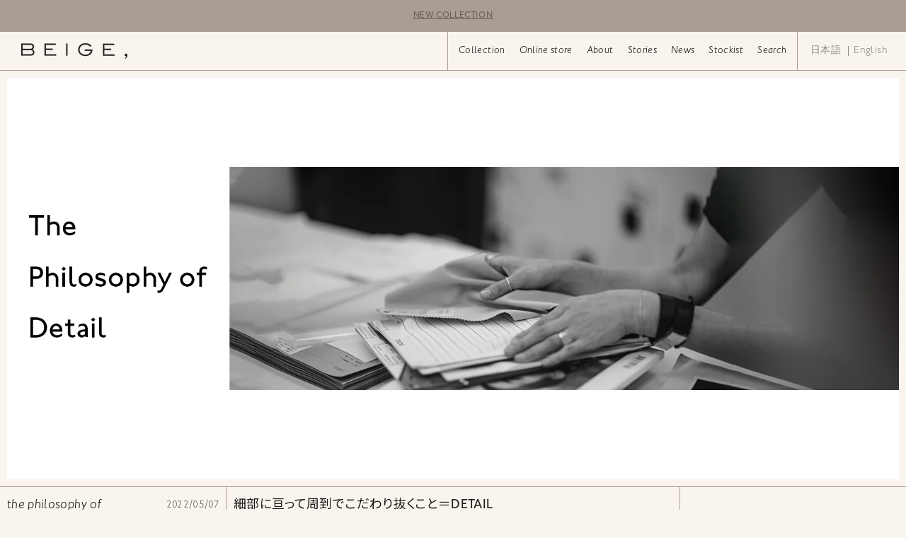

--- FILE ---
content_type: text/css
request_url: https://www.beige-comma.com/cdn/shop/t/3/assets/theme_cstm.scss.css?v=73607735864045789621729238922
body_size: 9193
content:
/** Shopify CDN: Minification failed

Line 2201:35 The "-" operator only works if there is whitespace on both sides

**/
@charset "UTF-8";
#stockist #areanav a:after, #Search .Grid--xl:after {
  content: '';
  display: block;
  width: 100%;
  height: 100%; }

.Header__Wrapper nav, .Header__Wrapper nav ul, #iconset, #drawerBtn, .currency_lang,
.ly-custom-0, .ly-custom-0 ul, .ly-custom-0 ul li, .SidebarMenu__CurrencySelector, #footer #newsletter_btn, #collection.shop .row_pagenate .col_pagenate, #modalSlider, #slider_img .swiper-slide, #slider_img .info, #slider_img .info .num, #slider_thumb .swiper-container, #slider_thumb .swiper-wrapper, .Product__SlideshowNavScroller, #shopify-section-cart-template form, #shopify-section-cart-template .cart_items .cart_item, #shopify-section-cart-template .cart_items .QuantitySelector, #shopify-section-cart-template .totalblock .totalprice, #Search .Grid--xl, .Pagination {
  display: -webkit-flex;
  display: flex;
  -webkit-justify-content: space-between;
  justify-content: space-between;
  -webkit-flex-wrap: wrap;
  flex-wrap: wrap;
  -webkit-align-items: center;
  align-items: center; }

.Header__Wrapper nav, .Header__Wrapper nav ul, #drawerBtn, .ly-custom-0 ul li, .SidebarMenu__CurrencySelector, .Pagination {
  -webkit-justify-content: center;
  justify-content: center; }

#slider_thumb .swiper-wrapper, .Product__SlideshowNavScroller, #stockist #stockist_list {
  -webkit-justify-content: flex-start;
  justify-content: flex-start; }

#collection.shop .row_pagenate .col_pagenate {
  -webkit-justify-content: flex-end;
  justify-content: flex-end; }

.Product__SlideshowNavScroller, #shopify-section-cart-template form, #shopify-section-cart-template .cart_items .cart_item {
  -webkit-align-items: flex-start;
  align-items: flex-start; }

html, body, div, span, object, iframe, h1, h2, h3, h4, h5, h6, p, blockquote, pre, abbr, address, cite, code, del, dfn, em, img, ins, kbd, q, samp, small, strong, sub, sup, var, b, i, dl, dt, dd, ol, ul, li, fieldset, form, label, legend, table, caption, tbody, tfoot, thead, tr, th, td, article, aside, canvas, details, figcaption, figure, footer, header, hgroup, menu, nav, section, summary, time, mark, audio, video {
  margin: 0;
  padding: 0;
  border: 0;
  outline: 0;
  font-size: 100%;
  vertical-align: baseline;
  background: transparent; }

body {
  line-height: 1; }

article, aside, details, figcaption, figure, footer, header, hgroup, menu, nav, section {
  display: block; }

nav ul {
  list-style: none; }

blockquote, q {
  quotes: none; }

blockquote:before, blockquote:after, q:before, q:after {
  content: none; }

a {
  margin: 0;
  padding: 0;
  font-size: 100%;
  vertical-align: baseline;
  background: transparent;
  text-decoration: none; }

mark {
  background-color: #ff9;
  color: #000;
  font-style: italic;
  font-weight: bold; }

del {
  text-decoration: line-through; }

abbr[title], dfn[title] {
  border-bottom: 1px dotted;
  cursor: help; }

table {
  border-collapse: collapse;
  border-spacing: 0; }

hr {
  display: block;
  height: 1px;
  border: 0;
  border-top: 1px solid #ccc;
  margin: 1em 0;
  padding: 0; }

input, select {
  vertical-align: middle; }

li {
  list-style: none; }

* {
  -webkit-box-sizing: border-box;
  -moz-box-sizing: border-box;
  -o-box-sizing: border-box;
  -ms-box-sizing: border-box;
  box-sizing: border-box; }

html {
  margin: 0;
  padding: 0;
  font-size: 62.5%; }

body {
  margin: 0;
  padding: 0;
  width: 100%;
  height: 100%;
  font-family: 'JohnstonITCStd', 'Noto Sans JP', sans-serif;
  font-size: 1.4rem;
  font-weight: 300;
  letter-spacing: 0.025em;
  line-height: 1.8;
  color: #68605b;
  z-index: 1;
  -webkit-text-size-adjust: none;
  -webkit-font-smoothing: antialiased;
  -moz-osx-font-smoothing: auto;
  -moz-osx-font-smoothing: grayscale;
  font-feature-settings: "palt";
  background: #f9f4ed; }

@media screen and (max-width: 640px) {
  body {
    font-size: 1.4rem; }

  .u-h2, .Rte h2,
  .u-h3 {
    font-size: 1.5rem; } }
a {
  display: block;
  color: #68605b;
  text-decoration: none;
  transition: 0.2s; }

.txt a,
p a {
  display: inline-block;
  text-decoration: underline; }

#wrapper img {
  width: 100%;
  height: auto;
  display: block;
  vertical-align: text-bottom; }

::selection {
  background: #cfc6be;
  color: #000; }

::-moz-selection {
  background: #cfc6be;
  color: #000; }

form ::selection {
  background: #cfc6be;
  color: #000; }

form ::-moz-selection {
  background: #cfc6be;
  color: #000; }

.Form__Input,
.Form__Textarea,
input,
input:focus,
textarea,
select {
  width: 100%;
  padding: 10px;
  font-size: inherit;
  font-size: 1.4rem;
  font-weight: 300;
  line-height: 1.6;
  -webkit-appearance: none;
  border: 1px #aa9d93 solid;
  border-radius: 0;
  color: #1d1d1b; }

:placeholder-shown {
  font-family: 'JohnstonITCStd', 'Noto Sans JP', sans-serif;
  font-size: 1.4rem;
  font-weight: 300; }

::-webkit-input-placeholder {
  font-family: 'JohnstonITCStd', 'Noto Sans JP', sans-serif;
  font-size: 1.4rem;
  font-weight: 300; }

:-moz-placeholder {
  font-family: 'JohnstonITCStd', 'Noto Sans JP', sans-serif;
  font-size: 1.4rem;
  font-weight: 300; }

::-moz-placeholder {
  font-family: 'JohnstonITCStd', 'Noto Sans JP', sans-serif;
  font-size: 1.4rem;
  font-weight: 300; }

:-ms-input-placeholder {
  font-family: 'JohnstonITCStd', 'Noto Sans JP', sans-serif;
  font-size: 1.4rem;
  font-weight: 300; }

::-ms-input-placeholder {
  font-family: 'JohnstonITCStd', 'Noto Sans JP', sans-serif;
  font-size: 1.4rem;
  font-weight: 300; }

/*---Flex box */
.flex {
  display: -webkit-flex;
  display: flex;
  -webkit-justify-content: space-between;
  justify-content: space-between;
  -webkit-flex-wrap: wrap;
  flex-wrap: wrap;
  -webkit-align-items: center;
  align-items: center; }

.flex_center {
  -webkit-justify-content: center;
  justify-content: center; }

.flex_left {
  -webkit-justify-content: flex-start;
  justify-content: flex-start; }

.flex_right {
  -webkit-justify-content: flex-end;
  justify-content: flex-end; }

.flex_top {
  -webkit-align-items: flex-start;
  align-items: flex-start; }

.flex_bottom {
  -webkit-align-items: flex-end;
  align-items: flex-end; }

.flex_stretch {
  -webkit-align-items: stretch;
  align-items: stretch; }

.flexself_center {
  -webkit-align-self: center;
  align-self: center; }

.flexself_left {
  -webkit-align-self: flex-start;
  align-self: flex-start; }

.flexself_right {
  -webkit-align-self: flex-end;
  align-self: flex-end; }

.bg_cover {
  width: 100%;
  height: 100%;
  background-position: top center;
  background-repeat: no-repeat;
  background-size: cover; }

.fix_img {
  width: 100%;
  position: relative;
  background-attachment: fixed; }

/*---Animation */
.anime .obj {
  transition: 0.6s;
  transition-delay: 0.3s;
  opacity: 0;
  transform: translate(0, 30px); }

.anime.active .obj {
  opacity: 1;
  transform: translate(0, 0); }

.elm {
  transition: 0.6s;
  transition-delay: 0.3s;
  opacity: 0;
  transform: translate(0, 30px); }

.elm.active {
  opacity: 1;
  transform: translate(0, 0); }

.pc {
  display: inline-block; }

.sp {
  display: none; }

/* ===== Link Line ===== */
.Link_line {
  position: relative;
  display: inline-block;
  -webkit-transition: 0.3s;
  -ms-transition: 0.3s;
  -moz-transition: 0.3s;
  transition: 0.3s;
  cursor: pointer; }

.Link_line:before {
  content: "";
  display: block;
  width: 0%;
  height: 1px;
  position: absolute;
  right: 0%;
  left: auto;
  top: 100%;
  background: #aa9d93;
  z-index: -1;
  transition: 0.3s; }

.Link_line.active:before,
.Link_line:hover:before {
  left: 0%;
  right: auto;
  width: 100%;
  transition: width 0.3s; }

/* --- swiper --- */
.swiper-wrapper {
  transition-timing-function: cubic-bezier(0.19, 1, 0.22, 1) !important; }

.swiper-container {
  height: 100%; }

.swiper-slide {
  width: 100%;
  height: 100%;
  padding: 10px;
  background: #f9f4ed; }

.swiper-container-horizontal > .swiper-pagination-bullets,
.swiper-pagination-custom, .swiper-pagination-fraction {
  bottom: 10px;
  left: 0;
  width: 100%; }

.swiper-container-horizontal > .swiper-pagination-bullets .swiper-pagination-bullet {
  margin: 0 8px; }

.swiper-pagination-bullet {
  width: 6px;
  height: 6px;
  display: inline-block;
  border-radius: 100%;
  background: #fff;
  opacity: .5; }

.swiper-pagination-bullet-active {
  opacity: 1;
  background: #fff; }

.swiper-slide .slideimg {
  display: -webkit-flex;
  display: flex;
  -webkit-justify-content: space-between;
  justify-content: space-between;
  -webkit-align-items: stretch;
  align-items: stretch;
  -webkit-flex-wrap: wrap;
  flex-wrap: wrap;
  width: 100%;
  height: 100%; }

.swiper-slide a.slideimg {
  transition: 0.2s; }

.swiper-slide a.slideimg:hover {
  opacity: 0.6; }

.swiper-slide .slideimg .img_a,
.swiper-slide .slideimg .img_b {
  width: 50%;
  height: 100%;
  background-repeat: no-repeat;
  background-size: cover;
  background-position: center; }

.swiper-slide .slidetxt {
  display: none; }

.current_info {
  display: -webkit-flex;
  display: flex;
  -webkit-justify-content: space-between;
  justify-content: space-between;
  -webkit-flex-wrap: wrap;
  flex-wrap: wrap;
  -webkit-align-items: stretch;
  align-items: stretch;
  width: 100%;
  font-family: 'JohnstonITCStd';
  font-weight: 300;
  font-style: italic;
  font-size: 18px;
  line-height: 1;
  color: #1c1a19;
  border-top: 1px #aa9d93 solid;
  z-index: 99; }
  .current_info p {
    width: 25%;
    padding: 10px; }
  .current_info p.current_prev,
  .current_info p.current_next {
    color: #aa9d93;
    cursor: pointer; }
  .current_info p.current_prev:before,
  .current_info p.current_next:after {
    content: '';
    display: inline-block;
    width: 30px;
    height: 8px;
    margin-right: 5px;
    background-repeat: no-repeat;
    background-size: contain;
    background-position: center;
    background-image: url(//www.beige-comma.com/cdn/shop/t/3/assets/arrow.png?v=124153603342132679561641862219);
    transition: 0.2s; }
  .current_info p.current_next:after {
    margin: 0;
    margin-left: 5px;
    transform: rotate(180deg); }
  .current_info p.current_next {
    text-align: right; }
  .current_info p.current_prev:hover:before {
    transform: translate(-10px, 0); }
  .current_info p.current_next:hover:after {
    transform: translate(10px, 0) rotate(180deg); }

#topkv {
  height: calc(100vh - var(--header-height));
  margin: 0;
  padding: 0;
  transition: 0.3s; }

#slider {
  width: 100%;
  height: 100%;
  height: calc(100% - 40px);
  z-index: 0;
  will-change: transform;
  transition: 0.6s; }

@media screen and (max-width: 1007px) {
  .current_info {
    font-size: 14px; }
    .current_info p.current_count {
      width: 70px; }
    .current_info p.current_name {
      width: calc(100% - 160px); }
    .current_info p.current_prev,
    .current_info p.current_next {
      width: auto; }
      .current_info p.current_prev span,
      .current_info p.current_next span {
        display: none; }
    .current_info p.current_prev:before,
    .current_info p.current_next:after {
      width: 20px;
      height: 8px; } }
@media screen and (max-width: 640px) {
  #topkv {
    height: calc(60vh - var(--header-height)); } }
/*Checkboxes styles*/
.Form--spacingTight .Form__Item.checkbox {
  margin-bottom: 50px; }

input[type="checkbox"] {
  display: none; }

input[type="checkbox"] + label {
  display: block;
  position: relative;
  padding-left: 35px;
  margin-bottom: 20px;
  color: #000;
  cursor: pointer;
  -webkit-user-select: none;
  -moz-user-select: none;
  -ms-user-select: none; }

input[type="checkbox"] + label:last-child {
  margin-bottom: 0; }

input[type="checkbox"] + label:before {
  content: '';
  display: block;
  width: 20px;
  height: 20px;
  border: 1px solid #000;
  position: absolute;
  left: 0;
  top: 0;
  opacity: .6;
  -webkit-transition: all .12s, border-color .08s;
  transition: all .12s, border-color .08s; }

input[type="checkbox"]:checked + label:before {
  width: 10px;
  top: -5px;
  left: 5px;
  border-radius: 0;
  opacity: 1;
  border-top-color: transparent;
  border-left-color: transparent;
  -webkit-transform: rotate(45deg);
  transform: rotate(45deg); }

/* ===== Header ===== */
body.template-index.scrl_top.navopen .shopify-section--header {
  position: absolute; }

body.scrl_down #section-header {
  transform: translate3d(0, -101%, 0); }

body.navopen.scrl_down #section-header,
body.scrl_top #section-header {
  transform: translate3d(0, 0, 0); }

#section-header {
  transition: 0.3s; }

.searchInline {
  display: inline-block;
  cursor: pointer; }
  .searchInline .Search__Form .Icon--search-desktop {
    width: 18px;
    height: 18px; }
  .searchInline .Search__InputIconWrapper {
    top: 1px;
    margin-right: 0;
    color: #000; }
  .searchInline .Search__Input {
    font-size: 12px;
    border-bottom: 1px #000 solid; }
  .searchInline .Search__Input,
  .searchInline .Search__Close {
    opacity: 0;
    visibility: hidden;
    width: 0; }

.searchInline.active .Search__Input,
.searchInline.active .Search__Close {
  opacity: 1;
  visibility: visible;
  width: auto; }
.searchInline.active .Search__Input {
  margin-left: 10px; }

.Header__Wrapper {
  padding-right: 20px;
  font-family: 'JohnstonITCStd', sans-serif;
  font-style: italic;
  font-weight: 300;
  font-size: 1.4rem;
  line-height: 1;
  border-bottom: 1px #aa9d93 solid; }
  .Header__Wrapper a {
    line-height: 1;
    color: #1c1a19; }
  .Header__Wrapper .main_nav {
    border-left: 1px #aa9d93 solid; }
  .Header__Wrapper nav {
    height: 100%;
    padding: 0 5px; }
    .Header__Wrapper nav ul {
      height: 100%; }
    .Header__Wrapper nav li {
      margin: 0;
      padding: 20px 10px; }
    .Header__Wrapper nav .ly li {
      height: 100%;
      padding: 0; }
  .Header__Wrapper nav.Header__SecondaryNav {
    padding: 0; }
  .Header__Wrapper .DropdownMenu {
    padding: 5px;
    background: #aa9d93; }
    .Header__Wrapper .DropdownMenu li {
      padding: 6px 10px; }
    .Header__Wrapper .DropdownMenu a {
      color: #fff; }
      .Header__Wrapper .DropdownMenu a:hover {
        color: #1c1a19; }

.Header .is-expanded .Heading,
.Header .Heading:hover {
  color: #cfc6be; }

.DropdownMenu .Linklist__Item:hover > .Link--secondary {
  color: #FFF; }

.Header__Wrapper {
  background: #f9f4ed; }

body.scrl .Header__Wrapper {
  background: #f9f4ed; }

.AnnouncementBar {
  font-size: 12px; }

.Header__FlexItem--logo {
  padding-left: 30px; }

.sub_nav {
  padding-left: 10px;
  border-left: 1px #aa9d93 solid; }

@media screen and (max-width: 1007px) {
  .Header__Wrapper {
    padding: 0; }
    .Header__Wrapper .main_nav {
      border-left: 0; }

  .sub_nav {
    margin: 0;
    margin-right: 20px;
    padding: 0;
    border-left: 0; } }
@media screen and (max-width: 640px) {
  .sub_nav {
    margin-right: 10px; }

  .AnnouncementBar {
    font-size: 10px; }

  .Header__FlexItem--logo {
    padding-left: 20px; } }
/* Sidebar menu */
#iconset .Icon-Wrapper {
  width: 40px;
  height: 40px;
  position: relative;
  padding: 10px;
  text-align: center; }
#iconset .Icon {
  width: 16px;
  height: 16px;
  margin-top: -4px; }
#iconset .Header__CartDot {
  top: 13px;
  right: 10px; }

#drawerBtn {
  width: 40px;
  height: 40px;
  position: relative;
  margin-left: 10px;
  cursor: pointer; }

#drawerBtn .in {
  width: 20px;
  height: 16px;
  position: relative;
  transition: 0.3s; }
  #drawerBtn .in i, #drawerBtn .in:before, #drawerBtn .in:after {
    content: '';
    display: block;
    width: 100%;
    height: 1px;
    position: absolute;
    top: 50%;
    left: 50%;
    transition: 0.3s;
    background: #1c1a19;
    transform: translate3d(-50%, -50%, 0); }
  #drawerBtn .in:before {
    top: 0; }
  #drawerBtn .in:after {
    top: auto;
    bottom: 0; }
  #drawerBtn .in:hover {
    transform: skew(-30deg); }

body.navopen #drawerBtn .in {
  width: 20px;
  height: 20px;
  cursor: pointer;
  transition: 0.3s; }
  body.navopen #drawerBtn .in i {
    opacity: 0; }
  body.navopen #drawerBtn .in:before, body.navopen #drawerBtn .in:after {
    background: #1c1a19; }
  body.navopen #drawerBtn .in:before {
    top: 50%;
    transform: translate3d(-50%, -50%, 0) rotate(-45deg); }
  body.navopen #drawerBtn .in:after {
    top: 50%;
    transform: translate3d(-50%, -50%, 0) rotate(45deg); }
  body.navopen #drawerBtn .in:hover {
    transform: rotate(90deg); }

#sidebar-menu {
  width: 100%;
  padding-top: 60px;
  font-size: 1.5rem;
  color: #1c1a19;
  background: #f9f4ed;
  border-bottom: 1px #aa9d93 solid; }
  #sidebar-menu a {
    color: #1c1a19; }
  #sidebar-menu .Drawer__Content {
    height: 100%;
    max-height: 100%; }
  #sidebar-menu .Drawer__Content::before {
    display: none; }
  #sidebar-menu .Drawer__Main::after {
    display: none; }
  #sidebar-menu .Drawer__Container {
    padding: 0; }
  #sidebar-menu .Collapsible__Button {
    padding: 8px 20px; }
  #sidebar-menu .Collapsible__Plus {
    right: 20px; }
  #sidebar-menu .SidebarMenu__Nav--secondary {
    font-size: 1.5rem;
    font-style: normal; }
  #sidebar-menu .SidebarMenu__Nav--secondary {
    padding: 20px; }
  #sidebar-menu .Drawer__Footer {
    box-shadow: 0 1px #aa9d93 inset; }
  #sidebar-menu .Heading,
  #sidebar-menu .Heading[aria-expanded="true"],
  #sidebar-menu .supports-hover .Link--primary:hover,
  #sidebar-menu .Text--subdued,
  #sidebar-menu .Drawer__Footer {
    color: #1c1a19; }

body.navopen #sidebar-menu {
  visibility: visible;
  transform: translateY(0); }
  body.navopen #sidebar-menu::before {
    opacity: 1; }
  body.navopen #sidebar-menu [data-drawer-animated-left],
  body.navopen #sidebar-menu [data-drawer-animated-right] {
    opacity: 1;
    transform: translateY(0); }
  body.navopen #sidebar-menu [data-drawer-animated-bottom] {
    opacity: 1;
    transform: translateY(0);
    transition: opacity 0.25s cubic-bezier(0.25, 0.46, 0.45, 0.94) 0.45s, transform 0.25s cubic-bezier(0.25, 0.46, 0.45, 0.94) 0.45s; }

.currency_lang,
.ly-custom-0 {
  height: 100%;
  font-family: 'JohnstonITCStd', sans-serif;
  font-style: normal;
  font-weight: 300; }

.ly-custom-0 ul {
  display: -webkit-flex !important;
  display: flex !important;
  width: 100%;
  font-size: 1.4rem !important; }
  .ly-custom-0 ul li {
    width: 50%;
    height: 100%;
    margin: 0;
    padding: 0;
    list-style: none; }
  .ly-custom-0 ul li:first-of-type a {
    border-right: 1px #1c1a19 solid; }
  .ly-custom-0 ul li a {
    width: 100%;
    margin: 0;
    padding: 0 5px;
    line-height: 1;
    color: #1c1a19 !important;
    opacity: 0.5; }
  .ly-custom-0 ul li a.current_lang,
  .ly-custom-0 ul li a:hover {
    color: #1c1a19 !important;
    opacity: 1; }

@media screen and (max-width: 1007px) {
  .ly-custom-0 {
    margin-left: -10px; }
    .ly-custom-0 ul {
      width: 100%;
      -webkit-justify-content: flex-start;
      justify-content: flex-start; }
      .ly-custom-0 ul li {
        width: auto;
        display: inline-block; }
      .ly-custom-0 ul li a {
        padding: 0 10px; } }
#side_langurage,
.SidebarMenu__CurrencySelector {
  width: 50%;
  height: 100%; }

#side_langurage .ly-custom-0 ul {
  font-size: 1.5rem !important; }

.SidebarMenu__CurrencySelector .Select--transparent select {
  font-family: 'JohnstonITCStd', sans-serif;
  font-style: normal;
  font-weight: 300;
  font-size: 1.5rem; }

/* ===== Footer ===== */
#footer {
  position: relative;
  background: #f9f4ed;
  z-index: 1; }
  #footer ul {
    display: -webkit-flex;
    display: flex;
    -webkit-justify-content: flex-start;
    justify-content: flex-start;
    -webkit-flex-wrap: wrap;
    flex-wrap: wrap;
    -webkit-align-items: stretch;
    align-items: stretch;
    width: 100%;
    border-top: 1px #aa9d93 solid; }
  #footer li {
    display: -webkit-flex;
    display: flex;
    -webkit-justify-content: center;
    justify-content: center;
    -webkit-align-items: center;
    align-items: center;
    width: 12.5%;
    height: 50px; }
  #footer li {
    border-left: 1px #aa9d93 solid; }
  #footer li:first-of-type {
    border-left: 0; }
  #footer li:last-of-type {
    border-right: 1px #aa9d93 solid; }
  #footer li a {
    display: -webkit-flex;
    display: flex;
    -webkit-justify-content: center;
    justify-content: center;
    -webkit-align-items: center;
    align-items: center;
    width: 100%;
    height: 100%;
    font-size: 12px;
    color: #aa9d93; }
  #footer li a:hover {
    color: #68605b; }
  #footer li a.insta {
    width: 26px;
    height: 26px;
    margin: 10px;
    background-position: center;
    background-repeat: no-repeat;
    background-size: cover;
    background-image: url(//www.beige-comma.com/cdn/shop/t/3/assets/sns_insta.png?v=88044559545750348941641862236); }
  #footer li a.insta:hover {
    background-image: url(//www.beige-comma.com/cdn/shop/t/3/assets/sns_insta2.png?v=132541599801220719641641862236); }
  #footer #copyright {
    position: relative;
    margin-top: -1px;
    padding: 10px;
    font-size: 12px;
    text-align: right;
    color: #aa9d93;
    border-top: 1px #aa9d93 solid;
    background: #f9f4ed;
    z-index: 1; }
  #footer #newsletter_btn {
    padding: 5px;
    white-space: nowrap; }
  #footer #newsletter_btn i {
    width: 10px;
    height: 10px;
    position: relative;
    margin-left: 10px; }
  #footer #newsletter_btn i:before,
  #footer #newsletter_btn i:after {
    content: '';
    display: block;
    width: 10px;
    height: 1px;
    position: absolute;
    top: 50%;
    left: 50%;
    background: #aa9d93;
    transform: translate(-50%, -50%); }
  #footer #newsletter_btn i:after {
    transform: translate(-50%, -50%) rotate(90deg); }
  #footer #newsletterblock {
    width: 300px;
    position: absolute;
    bottom: calc(var(--footer-height) + 10px);
    right: 10px;
    padding: 10px;
    border: 1px #aa9d93 solid;
    background: #fff;
    z-index: 9;
    opacity: 0;
    visibility: hidden;
    pointer-events: none;
    transition: 0.2s; }
    #footer #newsletterblock form {
      margin-top: 10px; }
    #footer #newsletterblock .Form__Submit {
      margin-top: 10px; }
  #footer #newsletterblock.active {
    opacity: 1;
    visibility: visible;
    pointer-events: auto; }

@media screen and (max-width: 1007px) {
  #footer li {
    width: 16.666%; }
  #footer li:nth-of-type(7) {
    border-left: 0; }
  #footer li:nth-of-type(-n+6) {
    border-bottom: 1px #aa9d93 solid; }
  #footer li a.insta {
    width: 22px;
    height: 22px; } }
@media screen and (max-width: 640px) {
  #footer li {
    width: 25%; }
  #footer li:nth-of-type(4n+1) {
    border-left: 0; }
  #footer li:nth-of-type(7) {
    border-left: 1px #aa9d93 solid; }
  #footer li:nth-of-type(-n+8) {
    border-bottom: 1px #aa9d93 solid; }
  #footer li:nth-of-type(5) {
    width: calc(25% + 1px); }
  #footer #newsletter_btn i {
    display: none; } }
/* ===== Buttons ===== */
.Button,
.shopify-payment-button__button--unbranded {
  width: 100%;
  font-size: 1.2rem;
  color: #FFF;
  border: 0;
  background: #aa9d93; }
  .Button:before,
  .shopify-payment-button__button--unbranded:before {
    background: #1c1a19; }

.closebtn {
  display: block;
  width: 20px;
  height: 20px;
  position: absolute;
  top: 10px;
  right: 10px;
  background-position: center;
  background-repeat: no-repeat;
  background-size: cover;
  background-image: url(//www.beige-comma.com/cdn/shop/t/3/assets/close.png?v=49774047825562858881641862220);
  cursor: pointer; }

.closebtn.bk {
  background-image: url(//www.beige-comma.com/cdn/shop/t/3/assets/close_bk.png?v=131654720330477423901641862221); }

#modalSlider .modalclose:before, .iziModal .modalclose:before, #keyword #wordclosebtn:before, #modalSlider .modalclose:after, .iziModal .modalclose:after, #keyword #wordclosebtn:after {
  content: '';
  display: block;
  width: 100%;
  height: 1px;
  background: #aa9d93;
  position: absolute;
  top: 50%;
  left: 50%;
  transition: 0.2s; }
#modalSlider .modalclose:before, .iziModal .modalclose:before, #keyword #wordclosebtn:before {
  transform: translate3d(-50%, -50%, 0) rotate(-135deg); }
#modalSlider .modalclose:after, .iziModal .modalclose:after, #keyword #wordclosebtn:after {
  transform: translate3d(-50%, -50%, 0) rotate(135deg); }
#modalSlider .modalclose:hover:before, .iziModal .modalclose:hover:before, #keyword #wordclosebtn:hover:before, #modalSlider .modalclose:hover:after, .iziModal .modalclose:hover:after, #keyword #wordclosebtn:hover:after {
  background: #1c1a19; }

#btt {
  padding-bottom: 16%;
  text-align: center; }

#btt a {
  display: inline-block;
  text-align: center;
  color: #1c1a19; }

#btt a:before {
  content: '';
  display: block;
  width: 40px;
  height: 40px;
  margin: 0 auto;
  margin-bottom: 10px;
  background-position: center;
  background-repeat: no-repeat;
  background-size: contain;
  background-image: url(//www.beige-comma.com/cdn/shop/t/3/assets/btt.png?v=107456618847170539871641862219);
  transition: 0.2s; }

#btt a:hover {
  color: #aa9d93; }

#btt a:hover:before {
  background-image: url(//www.beige-comma.com/cdn/shop/t/3/assets/btt2.png?v=81902367544045200601641862220); }

@media screen and (max-width: 640px) {
  #btt {
    padding-bottom: 8%; } }
#pagenav a {
  position: fixed;
  top: 50%;
  font-family: 'JohnstonITCStd';
  font-weight: 300;
  font-style: italic;
  font-size: 18px;
  transform: translate(0, -50%);
  color: #aa9d93;
  cursor: pointer;
  opacity: 0;
  pointer-events: none;
  transition: 0.2s; }

body.scrl_halfview #pagenav a {
  opacity: 1;
  pointer-events: auto; }

#pagenav a.prev {
  left: 10px; }

#pagenav a.next {
  right: 10px; }

#pagenav a.prev:before,
#pagenav a.next:after {
  content: '';
  display: inline-block;
  width: 30px;
  height: 8px;
  margin-right: 5px;
  background-repeat: no-repeat;
  background-size: contain;
  background-position: center;
  background-image: url(//www.beige-comma.com/cdn/shop/t/3/assets/arrow.png?v=124153603342132679561641862219);
  transition: 0.2s; }

#pagenav a.next:after {
  margin: 0;
  margin-left: 5px;
  transform: rotate(180deg); }

#pagenav a.next {
  text-align: right; }

#pagenav a.prev:hover:before {
  transform: translate(-10px, 0); }

#pagenav a.next:hover:after {
  transform: translate(10px, 0) rotate(180deg); }

@media only screen and (min-width: 1400px) {
  #pagenav a.prev {
    left: calc((100% - 1400px) / 2 + 10px); }

  #pagenav a.next {
    right: calc((100% - 1400px) / 2 + 10px); } }
@media screen and (max-width: 1007px) {
  #pagenav a {
    font-size: 14px; }

  #pagenav a.prev:before,
  #pagenav a.next:after {
    width: 20px;
    height: 8px; } }
@media screen and (max-width: 640px) {
  #pagenav {
    display: -webkit-flex;
    display: flex;
    -webkit-justify-content: space-between;
    justify-content: space-between;
    -webkit-flex-wrap: wrap;
    flex-wrap: wrap;
    -webkit-align-items: center;
    align-items: center;
    padding: 0 10px;
    padding-bottom: 60px; }

  #pagenav a {
    width: 50%;
    position: relative;
    top: auto;
    transform: translate(0, 0);
    opacity: 1;
    pointer-events: auto; } }
.Icon--play {
  fill: none;
  stroke: #f9f4ed;
  stroke-miterlimit: 10; }

.Product__SlideshowNavPlay {
  line-height: 0; }

/* ===== base layout ===== */
body.essence,
body.journal {
  background: #e5d8ca; }
  body.essence .Header__Wrapper,
  body.essence .single #kv,
  body.essence #footer,
  body.essence #footer #copyright,
  body.journal .Header__Wrapper,
  body.journal .single #kv,
  body.journal #footer,
  body.journal #footer #copyright {
    background: #e5d8ca; }

#wrapper {
  width: 100%;
  max-width: 1400px;
  margin: 0 auto;
  position: relative; }

@media only screen and (min-width: 1400px) {
  #wrapper {
    border-left: 1px #aa9d93 solid;
    border-right: 1px #aa9d93 solid; } }
#main {
  min-height: calc(100vh - var(--header-height) - var(--footer-height)); }

#maincontents {
  position: relative; }

section {
  position: relative;
  z-index: 1; }

.blockwrap {
  width: 100%;
  max-width: 1200px;
  margin: 0 auto; }

h1, h2 {
  font-weight: 400;
  font-size: 18px;
  color: #1c1a19; }

#pagetitle {
  display: -webkit-flex;
  display: flex;
  -webkit-justify-content: space-between;
  justify-content: space-between;
  -webkit-flex-wrap: wrap;
  flex-wrap: wrap;
  -webkit-align-items: center;
  align-items: center;
  position: absolute;
  top: 10px;
  left: 10px; }
  #pagetitle h1 {
    font-family: 'JohnstonITCStd';
    font-weight: 300;
    font-style: italic; }

#pagetitle.side {
  top: 8vw;
  left: 0;
  transform: translate(0%, -50%) rotate(90deg);
  transform-origin: left bottom; }

#sec_title #pagetitle {
  width: calc(25% - 20px); }

@media screen and (max-width: 1007px) {
  .column3 #sec_title #pagetitle {
    left: calc(16.666% + 10px); } }
@media screen and (max-width: 640px) {
  #pagetitle.side {
    width: 100%;
    position: relative;
    top: auto;
    left: auto;
    padding: 10px;
    transform: translate(0, 0) rotate(0deg); }

  #sec_title #pagetitle,
  .column3 #sec_title #pagetitle {
    width: 100%;
    position: relative;
    top: auto;
    left: auto;
    padding: 10px; } }
.section_title {
  padding: 10px; }
  .section_title h1 {
    font-family: 'JohnstonITCStd';
    font-weight: 300;
    font-style: italic; }

/* ===== Block System ===== */
.lines i {
  width: 1px;
  height: 100%;
  position: absolute;
  top: 0;
  background: #aa9d93;
  z-index: 0; }

.lines i:nth-of-type(1) {
  left: 25%; }

.lines i:nth-of-type(2) {
  left: 50%; }

.lines i:nth-of-type(3) {
  left: 75%; }

.lines3 i:nth-of-type(2) {
  display: none; }

.rowset {
  padding: 8% 0; }

.row,
.hassub {
  display: -webkit-flex;
  display: flex;
  -webkit-justify-content: space-between;
  justify-content: space-between;
  -webkit-flex-wrap: wrap;
  flex-wrap: wrap;
  -webkit-align-items: flex-start;
  align-items: flex-start;
  width: 100%; }

.row.center {
  -webkit-justify-content: center;
  justify-content: center; }

.row.right {
  -webkit-justify-content: flex-end;
  justify-content: flex-end; }

.row.pb {
  padding-bottom: 8%; }

.col {
  position: relative; }

.col.col1 {
  width: 25%; }

.col.col2 {
  width: 50%; }

.col.col3 {
  width: 75%; }

.hassub {
  padding: 0; }

.hassub .subcol {
  width: 50%;
  padding: 10px; }

.hassub .subcol1 {
  width: 33.333%; }

.hassub .subcol2 {
  width: 66.666%; }

.row .txt,
.row .img {
  padding: 10px; }

.row .img {
  position: relative;
  padding: 10px;
  border-top: 1px #aa9d93 solid;
  border-bottom: 1px #aa9d93 solid; }

.row .img a {
  transition: 0.2s; }

.row .img a:hover {
  opacity: 0.6; }

.row .img img {
  position: relative; }

.row .img:before {
  content: '';
  display: block;
  width: 2px;
  height: 100%;
  position: absolute;
  top: 0;
  left: 50%;
  transform: translate(-50%, 0);
  background: #f9f4ed;
  z-index: 0; }

.row .img .bgimg {
  width: 100%;
  padding-top: 100%;
  background-position: center;
  background-repeat: no-repeat;
  background-size: cover; }

.row .txt h2 {
  padding-bottom: 40px; }

.bg1 {
  background: #e5d8ca; }

.bg1 .row .img:before {
  background: #e5d8ca; }

.txt_conetnts {
  font-size: 15px; }

.txt_conetnts h1 {
  padding: 10px; }

.txt_conetnts .txtblock {
  padding: 16% 0; }

.txt_conetnts .txtblock p {
  padding: 0 10px; }

.txt_conetnts .txtblock p.hasimg,
.txt_conetnts .txtblock .hasvideo {
  margin: 30px 0;
  padding: 10px;
  border-top: 1px #aa9d93 solid;
  border-bottom: 1px #aa9d93 solid; }

.txt_conetnts .txtblock p.video {
  width: 100%;
  height: 0;
  position: relative;
  padding-top: 56.25%; }
  .txt_conetnts .txtblock p.video iframe {
    width: 100%;
    height: 100%;
    position: absolute;
    top: 0;
    left: 0; }

.txt_conetnts .systemblock {
  padding: 16% 10px; }

@media screen and (max-width: 1007px) {
  .lines i:nth-of-type(1) {
    left: 33.333%; }

  .lines i:nth-of-type(2) {
    display: none; }

  .lines i:nth-of-type(3) {
    left: 66.666%; }

  .lines3 i:nth-of-type(1) {
    left: 16.666%; }

  .lines3 i:nth-of-type(3) {
    left: 83.333%; }

  .row.center {
    -webkit-justify-content: flex-end;
    justify-content: flex-end; }

  .row.right .col {
    margin-top: -1px; }

  .col.col1 {
    width: 33.333%; }

  .col.col2 {
    width: 66.666%; }

  .col.col3 {
    width: 100%; }

  .column3 .col.col2 {
    width: 66.666%; }

  .column3 .row.center {
    -webkit-justify-content: center;
    justify-content: center; }

  .txt_conetnts {
    padding-top: 60px; } }
@media screen and (max-width: 640px) {
  .lines {
    display: none; }

  .row.center {
    -webkit-justify-content: space-between;
    justify-content: space-between; }

  .col.col1 {
    width: 100%; }

  .col.col2 {
    width: 100%; }

  .col.col3 {
    width: 100%; }

  .column3 .col.col2 {
    width: 100%; }

  .hassub .subcol {
    width: 100%; }

  .hassub .subcol1 {
    width: 100%; }

  .hassub .subcol2 {
    width: 100%; }

  .txt_conetnts {
    padding-top: 0; }

  .txt_conetnts .txtblock {
    padding: 8% 0; }

  .txt_conetnts .systemblock {
    padding: 8% 10px; } }
/* ===== Top & Concept ===== */
@media screen and (max-width: 640px) {
  .concept .row {
    position: relative;
    border-bottom: 1px #aa9d93 solid; }
    .concept .row:before {
      content: '';
      width: 1px;
      height: 100%;
      position: absolute;
      top: 0;
      left: 50%;
      background: #aa9d93;
      z-index: 0; }
  .concept .row.pb {
    margin-bottom: -1px;
    padding-bottom: 0; }
  .concept .col.col1 {
    width: 50%; }
  .concept .row.right .col {
    margin-top: 0; }
  .concept .row .img {
    border: 0; }
  .concept .row .col1 .img:before {
    content: none; }
  .concept .row .col2 .img:before {
    height: calc(100% - 1px);
    top: 1px; }
  .concept .hassub .subcol.img {
    width: 50%; }
  .concept.odd .hassub .subcol.img {
    margin-left: 50%; }
  .concept .txt {
    border-bottom: 1px #aa9d93 solid;
    background: #f9f4ed; }
  .concept.bg1 .txt {
    background: #e5d8ca; } }
/* ===== Archive ===== */
.archive {
  font-size: 15px; }
  .archive .rowset .row {
    -webkit-justify-content: flex-start;
    justify-content: flex-start; }
  .archive .rowset .filter {
    position: absolute;
    top: 8vw;
    left: 10px;
    color: #1c1a19;
    font-family: 'JohnstonITCStd', sans-serif;
    font-style: italic;
    font-weight: 300; }
  .archive .rowset .col {
    margin-left: 25%; }
  .archive .rowset .col:nth-of-type(4n-1) {
    margin-left: 0%; }
  .archive .rowset .row .img:before {
    content: none; }
  .archive .rowset .date {
    padding-bottom: 5px;
    font-size: 12px;
    font-weight: 300;
    font-style: italic; }
  .archive .rowset a {
    position: relative;
    color: #aa9d93; }
  .archive .rowset .current a,
  .archive .rowset a:hover {
    color: #1c1a19; }
  .archive .rowset a .bgimg {
    transition: 0.2s; }
  .archive .rowset a:hover .bgimg {
    opacity: 0.6; }

@media screen and (max-width: 1007px) {
  .archive .rowset .row {
    -webkit-justify-content: space-between;
    justify-content: space-between; }
  .archive .rowset .col {
    margin-left: 0; }
  .archive .rowset .col:nth-of-type(4n-1) {
    margin-left: 0; }
  .archive .rowset .col:nth-of-type(3n-2) {
    margin-left: 33.333%;
    margin-right: 33.333%; } }
@media screen and (max-width: 640px) {
  .archive .rowset {
    padding-bottom: 0; }
    .archive .rowset .row {
      position: relative;
      padding-top: 0; }
      .archive .rowset .row:before {
        content: '';
        width: 1px;
        height: 100%;
        min-height: 70vh;
        position: absolute;
        top: 0;
        left: 50%;
        background: #aa9d93;
        z-index: 0; }
    .archive .rowset .filter {
      position: relative;
      top: auto;
      left: auto;
      padding: 40px 10px;
      padding-top: 0; }
    .archive .rowset .col {
      width: 50%; }
    .archive .rowset .col.txtcol {
      width: 100%; }
    .archive .rowset .col:nth-of-type(3n-2) {
      margin-left: 0;
      margin-right: 0; }

  .archive .rowset .row_pagenate.row:before {
    min-height: 0; } }
/* ===== Shop & Collection ===== */
#collection .row {
  padding-top: 140px; }
#collection .row .col {
  margin-top: -140px; }
#collection .row .img .bgimg {
  position: relative;
  padding-top: 160%; }
#collection .row .txt.r {
  text-align: right; }
#collection .row .videocol {
  position: relative;
  margin-left: 0;
  margin-bottom: 160px; }
#collection .row .videocol .img .bgimg {
  padding-top: 56.25%; }
#collection .row .videocol .img:before {
  content: ''; }
#collection .videoicon {
  width: 50px;
  height: 50px;
  padding: auto;
  position: absolute;
  top: 50%;
  left: 50%;
  transform: translate(-50%, -50%);
  z-index: 1; }
  #collection .videoicon svg {
    transition: 0.2s; }
  #collection .videoicon:hover svg {
    transform: scale(1.1); }

@media screen and (max-width: 1007px) {
  #collection .row .videocol {
    width: 33.333%; } }
@media screen and (max-width: 640px) {
  #collection .row {
    padding-top: 0; }
  #collection .row .col {
    margin-top: 0; }
  #collection .row .txtcol,
  #collection .row .videocol {
    position: relative;
    background: #f9f4ed; }
  #collection .row .videocol {
    width: 100%;
    margin-bottom: 0; }
    #collection .row .videocol .img {
      border-bottom: 0; } }
/* ===== Shop ===== */
#collection.shop .ProductItem__LabelList {
  position: absolute;
  left: 15px;
  top: 15px;
  text-align: left; }
#collection.shop .ProductItem__Label {
  display: block;
  font-size: 9px;
  line-height: 1.2;
  padding: 2px;
  background: #fff; }
#collection.shop .row_pagenate {
  padding-top: 0; }
  #collection.shop .row_pagenate .col_pagenate {
    width: 100%; }

/* ===== modalSlider ===== */
.modalbtn {
  cursor: pointer; }
  .modalbtn .img {
    transition: 0.2s; }
    .modalbtn .img:hover {
      opacity: 0.6; }

body.modal #modalSlider {
  opacity: 1;
  visibility: visible; }

#modalSlider {
  width: 100%;
  height: 100vh;
  position: fixed;
  top: 0;
  left: 0;
  padding: 5%;
  background: #f9f4ed;
  z-index: 999;
  opacity: 0;
  visibility: hidden;
  transition: 0.3s; }
  #modalSlider .swiper-slide {
    padding: 0;
    opacity: 0 !important; }
  #modalSlider .swiper-slide-active {
    opacity: 1 !important; }
  #modalSlider .swiper-button {
    width: 30px;
    height: 30px;
    position: fixed;
    top: 50%;
    z-index: 9; }
    #modalSlider .swiper-button:after {
      content: '';
      display: block;
      width: 100%;
      height: 100%;
      border-top: 1px #aa9d93 solid;
      border-right: 1px #aa9d93 solid;
      transition: 0.2s; }
    #modalSlider .swiper-button:hover:after {
      border-top: 1px #1c1a19 solid;
      border-right: 1px #1c1a19 solid; }
  #modalSlider .swiper-button-prev {
    left: 15px;
    transform: translate3d(0, -50%, 0) rotate(-135deg); }
  #modalSlider .swiper-button-next {
    right: 15px;
    transform: translate3d(0, -50%, 0) rotate(45deg); }
  #modalSlider .modalclose {
    width: 20px;
    height: 20px;
    position: relative;
    cursor: pointer;
    z-index: 99;
    transition: 0.3s;
    overflow: hidden; }

#slider_img {
  width: 75%;
  height: 100%; }
  #slider_img .img {
    width: 66.666%;
    height: 100%;
    background-position: center;
    background-repeat: no-repeat;
    background-size: contain; }
  #slider_img .info {
    width: 33.333%;
    height: 100%;
    padding-left: 30px;
    overflow-y: auto;
    overflow-x: hidden;
    font-family: 'JohnstonITCStd', sans-serif;
    font-weight: 300;
    color: #1c1a19; }
    #slider_img .info .inner {
      width: 100%; }
    #slider_img .info .num {
      width: 100%;
      margin-bottom: 20px;
      padding: 10px 0;
      font-size: 1.8rem;
      line-height: 1;
      border-top: 1px #aa9d93 solid;
      border-bottom: 1px #aa9d93 solid; }
    #slider_img .info .pro {
      width: 100%;
      margin-bottom: 20px;
      padding-bottom: 20px;
      border-bottom: 1px #aa9d93 solid; }
      #slider_img .info .pro:last-of-type {
        margin-bottom: 0; }
    #slider_img .info h3 {
      font-size: 1.6rem;
      font-weight: 500;
      line-height: 1.4; }
    #slider_img .info a {
      display: block;
      padding-top: 20px; }
    #slider_img .info a:after {
      content: '';
      width: 15px;
      height: 4px;
      display: inline-block;
      margin-left: 10px;
      background-position: center;
      background-repeat: no-repeat;
      background-size: contain;
      background-image: url(//www.beige-comma.com/cdn/shop/t/3/assets/arrow.png?v=124153603342132679561641862219);
      transform: rotate(180deg); }

#slider_thumb {
  width: 25%;
  height: 100%;
  padding-right: 20px; }
  #slider_thumb .swiper-container {
    overflow-y: auto;
    overflow-x: hidden; }
  #slider_thumb .swiper-wrapper {
    height: auto; }
  #slider_thumb .swiper-slide {
    width: 33.333%;
    width: calc(33.333% - 10px);
    height: auto;
    padding: 5px 0;
    opacity: 0.4 !important; }
  #slider_thumb .swiper-slide-thumb-active {
    opacity: 1 !important; }
  #slider_thumb .img {
    width: 100%;
    padding-top: 100%;
    background-position: center;
    background-repeat: no-repeat;
    background-size: cover; }

@media screen and (max-width: 640px) {
  #modalSlider {
    padding: 0; }
    #modalSlider .swiper-button {
      width: 20px;
      height: 20px; }
    #modalSlider .modalclose {
      width: 20px;
      height: 20px; }

  #slider_img {
    width: 100%;
    height: 100%; }
    #slider_img .swiper-wrapper {
      overflow-y: auto; }
    #slider_img .swiper-slide {
      padding: 40px; }
    #slider_img .img {
      width: 100%;
      height: 60vh; }
    #slider_img .info {
      width: 100%;
      height: auto;
      padding-left: 0;
      padding-top: 20px;
      padding-bottom: 40px; }
      #slider_img .info .num {
        margin-bottom: 10px;
        padding: 10px 0;
        font-size: 1.6rem; }
      #slider_img .info .pro {
        margin-bottom: 10px;
        padding-bottom: 10px; }
      #slider_img .info h3 {
        font-size: 1.4rem; }
      #slider_img .info a {
        padding-top: 10px; }

  #slider_thumb {
    display: none; } }
/* ===== iziModal ===== */
.iziModal {
  font-size: 1.2rem;
  color: #dcdcdc;
  background: none;
  box-shadow: none; }
  .iziModal .iziModal-wrap {
    width: 70%;
    margin: 0 auto; }
  .iziModal .iziModal-content {
    position: relative;
    width: 100%;
    height: 0;
    padding-top: 56.25% !important;
    overflow: hidden; }
  .iziModal .iziModal-iframe {
    position: absolute;
    top: 0;
    left: 0;
    width: 100%;
    height: 100% !important; }
  .iziModal .modalclose {
    width: 30px;
    height: 30px;
    position: absolute;
    top: 0px;
    right: 50px;
    cursor: pointer;
    z-index: 99;
    transition: 0.3s; }

html.iziModal-isAttached body,
html.iziModal-isOverflow body {
  position: inherit; }

.iziModal-navigate {
  bottom: auto;
  z-index: 999 !important; }
  .iziModal-navigate button.iziModal-navigate-prev,
  .iziModal-navigate button.iziModal-navigate-next {
    width: 60px;
    height: 60px;
    top: 50%;
    margin: 0 !important;
    padding: 10px;
    background: none;
    opacity: 1;
    transform: translate(0, -50%); }
  .iziModal-navigate button.iziModal-navigate-prev {
    left: 20px; }
  .iziModal-navigate button.iziModal-navigate-next {
    right: 20px; }
  .iziModal-navigate button.iziModal-navigate-prev:before,
  .iziModal-navigate button.iziModal-navigate-next:before {
    content: '';
    display: block;
    width: 30px;
    height: 30px;
    margin: 0 auto; }
  .iziModal-navigate button.iziModal-navigate-prev:before {
    border-left: 1px #000 solid;
    border-bottom: 1px #000 solid;
    transform: rotate(45deg); }
  .iziModal-navigate button.iziModal-navigate-next:before {
    border-top: 1px #000 solid;
    border-right: 1px #000 solid;
    transform: rotate(45deg); }

.iziModal-wrap::-webkit-scrollbar-track {
  background: #000; }

.iziModal-wrap::-webkit-scrollbar-thumb {
  background: #ccc; }

.iziModal-wrap::-webkit-scrollbar-thumb:hover {
  background: #9d9d9d; }

@media screen and (max-width: 640px) {
  .iziModal .iziModal-wrap {
    width: calc(100% - 60px); }
  .iziModal .modalclose {
    top: auto;
    right: auto;
    left: 50%;
    bottom: -50px;
    transform: translate(-50%, 0); }

  .iziModal-navigate button.iziModal-navigate-prev,
  .iziModal-navigate button.iziModal-navigate-next {
    width: 70px;
    height: 50px;
    top: 50%;
    margin: 0 !important;
    padding: 10px 20px;
    background: none;
    opacity: 1;
    transform: translate(0, -50%); }
  .iziModal-navigate button.iziModal-navigate-prev {
    left: 0;
    transform: translate3d(0, 60vw, 0); }
  .iziModal-navigate button.iziModal-navigate-next {
    right: 0;
    transform: translate3d(0, 60vw, 0); }
  .iziModal-navigate button.iziModal-navigate-prev:before,
  .iziModal-navigate button.iziModal-navigate-next:before {
    content: '';
    display: block;
    width: 20px;
    height: 20px;
    margin: 0 auto; } }
/* ===== Word ===== */
a-word {
  text-decoration: underline;
  cursor: pointer;
  transition: 0.2s; }

a-word:hover {
  color: #aa9d93; }

#keyword {
  width: 25%;
  height: 100vh;
  position: fixed;
  top: 0;
  right: 0;
  padding: 10px;
  padding-top: 40px;
  color: #f9f4ed;
  background: #1c1a19;
  overflow: auto;
  z-index: 99;
  transition: 0.3s;
  transform: translate3d(101%, 0, 0); }

#keyword.active {
  transform: translate3d(0, 0, 0); }

#keyword a {
  color: #f9f4ed;
  text-decoration: underline; }

#keyword #wordclosebtn {
  width: 20px;
  height: 20px;
  position: absolute;
  top: 10px;
  right: 10px;
  cursor: pointer; }
  #keyword #wordclosebtn:hover:before, #keyword #wordclosebtn:hover:after {
    background: #fff; }

#keyword .word {
  display: none; }

.word img {
  margin-bottom: 10px; }

@media screen and (max-width: 1007px) {
  #keyword {
    width: 33.333%; } }
@media screen and (max-width: 640px) {
  #keyword {
    width: 70%; } }
/* ===== Single ===== */
.single #kv {
  padding: 10px;
  border-bottom: 1px #aa9d93 solid;
  background: #f9f4ed; }

.single #main_img {
  width: 100%;
  padding-top: 45%;
  background-position: center;
  background-repeat: no-repeat;
  background-size: cover; }

/* === Product === */
.Price--compareAt::before {
  top: 45%; }

#shopify-section-product-template {
  padding-bottom: 100px; }

.Product {
  position: relative;
  margin: 0;
  max-width: 100%;
  color: #1c1a19; }

.Product__Wrapper {
  width: 75%;
  max-width: 100%;
  margin-left: 25%; }

.Product__Slideshow {
  width: 66.666%;
  flex: none;
  padding-bottom: 10px; }

.Product__SlideItem {
  position: relative;
  padding: 10px;
  border-bottom: 1px #aa9d93 solid; }

.Product__SlideItem:before {
  content: '';
  display: block;
  width: 2px;
  height: 100%;
  position: absolute;
  top: 0;
  left: 50%;
  transform: translate(-50%, 0);
  background: #f9f4ed;
  z-index: 0; }

.Product__SlideItem--video iframe,
.Product__SlideItem--video object,
.Product__SlideItem--video embed {
  position: absolute;
  top: 0;
  left: 0;
  width: 100%;
  height: 100%; }

.Product__SlideshowNav,
.Product__SlideshowNav--thumbnails {
  display: block;
  flex: none; }

.Product__Gallery--stack .Product__SlideshowNav--thumbnails {
  width: 33.333%;
  margin: 0;
  padding: 10px; }

.Product__SlideshowNav--dots {
  display: none; }

.Product__SlideshowNavScroller {
  margin-top: 16vh;
  padding: 5px;
  border-top: 1px #aa9d93 solid;
  border-bottom: 1px #aa9d93 solid; }

.Product__SlideshowNavImage {
  width: 33.333%;
  position: relative;
  padding: 5px; }

.Product__SlideshowNavImage .img {
  width: 100%;
  padding-top: 100%;
  background-position: top center;
  background-repeat: no-repeat;
  background-size: cover; }

.Product__SlideshowNavImage:not(:last-child) {
  margin-bottom: 0;
  border: 0; }

.Product__InfoWrapper {
  width: 25%;
  right: auto;
  left: 0; }

.Product__Info {
  width: 100%;
  max-width: 100%;
  left: 0;
  right: auto;
  margin: 0;
  margin-top: 16vh;
  padding: 10px; }
  .Product__Info .ProductMeta__Title {
    font-family: 'JohnstonITCStd', sans-serif;
    font-weight: 500;
    font-size: 1.8rem;
    line-height: 1.4; }
  .Product__Info .ProductMeta__PriceList {
    font-family: 'JohnstonITCStd', sans-serif;
    font-weight: 300; }
  .Product__Info .ProductMeta__Description {
    margin: 20px 0;
    padding: 20px 0;
    font-size: 1.4rem;
    border-top: 1px solid #aa9d93;
    border-bottom: 1px solid #aa9d93; }
  .Product__Info .ProductForm__Label {
    font-size: 1.4rem;
    font-weight: 400; }
  .Product__Info .ProductForm__Option--labelled li {
    margin-bottom: 10px; }
  .Product__Info .Product__Tabs {
    margin: 0;
    margin-top: 20px; }
  .Product__Info .SizeSwatch {
    font-size: 1.4rem; }
  .Product__Info .Collapsible {
    border-bottom: 1px solid #aa9d93;
    overflow: hidden;
    font-size: 1.4rem; }
    .Product__Info .Collapsible:first-of-type {
      border-top: 1px solid #aa9d93; }
  .Product__Info .Collapsible--large .Collapsible__Button {
    padding: 20px 0; }
  .Product__Info .Collapsible__Plus {
    top: 50%;
    width: 20px;
    height: 20px;
    transform: translate(0, -50%); }
    .Product__Info .Collapsible__Plus:before {
      width: 20px; }
    .Product__Info .Collapsible__Plus:after {
      height: 20px; }
  .Product__Info .Collapsible__Content {
    padding: 20px 0; }
  .Product__Info .QuantitySelector,
  .Product__Info .ProductForm__AddToCart,
  .Product__Info .shopify-payment-button__button--unbranded {
    height: 50px;
    border: 1px solid #aa9d93;
    font-size: 1.4rem;
    color: #1c1a19;
    background: none; }
  .Product__Info .QuantitySelector--large .QuantitySelector__Button,
  .Product__Info .ProductForm__AddToCart,
  .Product__Info .shopify-payment-button__button--unbranded {
    padding: 5px 20px; }
  .Product__Info .ProductForm__AddToCart:before,
  .Product__Info .shopify-payment-button__button--unbranded:before {
    background: #aa9d93; }
  .Product__Info .ProductForm__AddToCart:hover,
  .Product__Info .shopify-payment-button__button--unbranded:hover {
    color: #fff; }
  .Product__Info .Button[disabled] {
    pointer-events: none; }

#relateslider {
  padding-bottom: 100px; }
  #relateslider .ProductList--carousel .Carousel__Cell {
    width: 25%;
    height: auto;
    left: 0;
    padding: 0 10px; }
    #relateslider .ProductList--carousel .Carousel__Cell a {
      position: relative;
      color: #aa9d93; }
    #relateslider .ProductList--carousel .Carousel__Cell a:hover {
      color: #1c1a19; }
    #relateslider .ProductList--carousel .Carousel__Cell .txt {
      padding: 10px;
      line-height: 1.4;
      white-space: normal; }
    #relateslider .ProductList--carousel .Carousel__Cell .img {
      position: relative;
      padding: 10px 0;
      border-top: 1px #aa9d93 solid;
      border-bottom: 1px #aa9d93 solid; }
    #relateslider .ProductList--carousel .Carousel__Cell .bgimg {
      width: 100%;
      position: relative;
      padding-top: 160%;
      background-position: center;
      background-repeat: no-repeat;
      background-size: cover;
      transition: 0.2s; }
    #relateslider .ProductList--carousel .Carousel__Cell a:hover .bgimg {
      opacity: 0.6; }
    #relateslider .ProductList--carousel .Carousel__Cell .ProductItem__LabelList {
      left: 0; }
  #relateslider .ProductListWrapper,
  #relateslider .ProductList--carousel {
    overflow: visible; }
  #relateslider .ProductList--carousel .flickity-prev-next-button {
    top: auto;
    bottom: -40px;
    display: inline-block;
    width: 30px;
    height: 8px;
    background: none;
    background-repeat: no-repeat;
    background-size: contain;
    background-position: center;
    background-image: url(//www.beige-comma.com/cdn/shop/t/3/assets/arrow.png?v=124153603342132679561641862219);
    box-shadow: none;
    transition: 0.2s; }
    #relateslider .ProductList--carousel .flickity-prev-next-button svg {
      display: none; }
  #relateslider .ProductList--carousel .flickity-prev-next-button.previous {
    left: 37.5%;
    transform: translate(-50%, 0); }
  #relateslider .ProductList--carousel .flickity-prev-next-button.next {
    right: 37.5%;
    transform: translate(50%, 0) rotate(180deg); }
  #relateslider .ProductList--carousel .flickity-prev-next-button.previous:hover {
    transform: translate(calc(-50% -10px), 0); }
  #relateslider .ProductList--carousel .flickity-prev-next-button.next:hover {
    transform: translate(calc(50% + 10px), 0) rotate(180deg); }

@media screen and (max-width: 1007px) {
  #shopify-section-product-template {
    padding-bottom: 60px; }

  .Product__Wrapper {
    width: 66.666%;
    margin-left: 33.333%; }

  .Product__Slideshow {
    width: 100%;
    flex: none; }

  .Product__Slideshow:after {
    content: ''; }

  .Product__SlideshowNav {
    display: none !important; }

  .Product__InfoWrapper {
    width: 33.333%; }

  .Product__Info {
    margin-top: 100px; }

  #relateslider .ProductList--carousel .Carousel__Cell {
    width: 33.333%; }
  #relateslider .ProductList--carousel .flickity-prev-next-button {
    bottom: -10px; } }
@media screen and (max-width: 640px) {
  .Product:before {
    display: none; }
  .Product:after {
    display: none; }

  .Product__Wrapper {
    width: 100%;
    margin-left: 0;
    padding: 0; }

  .Product__Gallery {
    width: 100%;
    max-width: 600px;
    margin: 0 auto; }

  .Product__Slideshow {
    width: 100%;
    padding: 0;
    padding-bottom: 10px;
    border-bottom: 1px solid #aa9d93;
    background: #f9f4ed; }

  .Product__Slideshow:after {
    content: 'flickity';
    display: none; }

  .Product__SlideItem {
    border: 0; }

  .Product__InfoWrapper {
    width: 100%; }

  .Product__Info {
    width: 100%;
    margin-top: 10px; }
    .Product__Info .ProductMeta__Description {
      padding: 20px 0; }

  .Product__Info .ProductMeta__Title,
  .Product__Info .ProductMeta__PriceList {
    font-size: 1.5rem; }
  .Product__Info .ProductMeta__Description,
  .Product__Info .ProductForm__Label,
  .Product__Info .SizeSwatch,
  .Product__Info .Collapsible,
  .Product__Info .QuantitySelector,
  .Product__Info .ProductForm__AddToCart,
  .Product__Info .shopify-payment-button__button--unbranded {
    font-size: 1.3rem; }

  #relateslider {
    padding-bottom: 0; }
    #relateslider .ProductListWrapper {
      position: relative;
      overflow: hidden; }
    #relateslider .ProductList--carousel {
      overflow-x: auto;
      overflow-y: hidden; }
    #relateslider .ProductListWrapper:before {
      content: '';
      display: block;
      width: 1px;
      height: 100%;
      position: absolute;
      top: 0;
      left: 50%;
      background: #aa9d93; }
    #relateslider .ProductList--carousel .Carousel__Cell {
      width: 50%; } }
/* === Page commons === */
/* === Stockist === */
#stockist {
  position: relative; }
  #stockist:before {
    content: '';
    display: block;
    width: 100%;
    padding-top: 8%;
    position: absolute;
    top: 0;
    left: 0;
    background: #f9f4ed; }
  #stockist #areanav {
    width: 100%;
    color: #1d1d1b;
    font-size: 1.8rem;
    font-weight: 700;
    background: #f9f4ed; }
  #stockist #areanav a {
    color: #1d1d1b;
    text-decoration: none; }
    #stockist #areanav a:hover {
      color: #68605b; }
  #stockist #areanav a:after {
    content: '／';
    display: inline-block;
    width: auto; }
  #stockist #areanav a:last-of-type:after {
    display: none; }
  #stockist #stockist_list .col {
    width: 25%; }
  #stockist #stockist_list .area {
    width: 100%;
    margin-top: 30px;
    padding-bottom: 60px;
    border-top: 1px solid #aa9d93; }
    #stockist #stockist_list .area:first-of-type {
      margin-top: 0; }
  #stockist #stockist_list .store {
    padding-bottom: 30px; }
  #stockist #stockist_list h2 {
    padding-bottom: 0;
    font-weight: 700; }
  #stockist #stockist_list h3 {
    font-size: 1.8rem;
    font-weight: 400;
    color: #1d1d1b; }

@media screen and (max-width: 1007px) {
  #stockist #stockist_list .col {
    width: 33.333%; }
  #stockist #stockist_list .area {
    width: 100%; } }
@media screen and (max-width: 640px) {
  #stockist #stockist_list .col {
    width: 100%; }
  #stockist #stockist_list .area {
    margin-top: 10px;
    padding-bottom: 20px; }
    #stockist #stockist_list .area:first-of-type {
      margin-top: 0; }
  #stockist #stockist_list .store {
    padding-bottom: 10px; } }
/* === Cart === */
#shopify-section-cart-template .cart_items_col {
  margin-left: 25%; }
#shopify-section-cart-template .cart_items .cartimg,
#shopify-section-cart-template .cart_items .cartitem_info {
  width: 50%;
  padding: 10px; }
#shopify-section-cart-template .cart_items .cartimg {
  border-bottom: 1px #aa9d93 solid; }
#shopify-section-cart-template .cart_items .cart_item:first-of-type .cartimg {
  border-top: 1px #aa9d93 solid; }
#shopify-section-cart-template .cart_items h2 a,
#shopify-section-cart-template .cart_items .cartitem_variant,
#shopify-section-cart-template .cart_items .cartitem_property,
#shopify-section-cart-template .cart_items .cartitem_priceList {
  font-weight: 400;
  font-size: 18px;
  color: #1c1a19; }
#shopify-section-cart-template .cart_items .QuantitySelector {
  margin: 10px 0;
  width: 100%;
  border: 1px #aa9d93 solid; }
  #shopify-section-cart-template .cart_items .QuantitySelector .QuantitySelector__CurrentQuantity {
    font-size: 1.8rem; }
#shopify-section-cart-template .totalblock {
  padding: 10px; }
  #shopify-section-cart-template .totalblock .totalprice {
    padding-bottom: 10px;
    font-size: 18px;
    font-weight: 700;
    color: #1c1a19; }
  #shopify-section-cart-template .totalblock .checkoutbtn {
    height: 50px;
    margin: 20px 0;
    padding: 5px 20px;
    font-size: 1.6rem;
    font-weight: 700;
    color: #fff;
    border: 1px solid #aa9d93; }

@media screen and (max-width: 1007px) {
  #shopify-section-cart-template .cart_items_col {
    margin-left: 0; } }
@media screen and (max-width: 640px) {
  #shopify-section-cart-template .cart_items .cartimg {
    width: 25%; }
  #shopify-section-cart-template .cart_items .cartitem_info {
    width: 75%; }
  #shopify-section-cart-template .cart_items .cart_item {
    border-bottom: 1px #aa9d93 solid; }
  #shopify-section-cart-template .cart_items .cart_item:first-of-type {
    border-top: 1px #aa9d93 solid; }
  #shopify-section-cart-template .cart_items .cartimg {
    padding-right: 0; }
  #shopify-section-cart-template .cart_items .cartimg,
  #shopify-section-cart-template .cart_items .cart_item:first-of-type .cartimg {
    border: 0; }
  #shopify-section-cart-template .totalblock {
    padding: 10px; }
    #shopify-section-cart-template .totalblock .totalprice {
      padding-bottom: 10px;
      font-size: 18px;
      font-weight: 700;
      color: #1c1a19; }
    #shopify-section-cart-template .totalblock .checkoutbtn {
      height: 50px;
      margin: 20px 0;
      padding: 5px 20px;
      font-size: 1.6rem;
      font-weight: 700;
      color: #fff;
      border: 1px solid #aa9d93; } }
/* === Account === */
.template-customers .customers_header {
  margin-bottom: 30px; }
.template-customers h3 {
  font-weight: 400;
  color: #1c1a19; }
.template-customers .row {
  margin-bottom: 30px; }
.template-customers .actionlist button {
  padding-right: 10px;
  font-size: 1.2rem;
  text-decoration: underline; }
  .template-customers .actionlist button:last-of-type {
    padding-right: 0; }

/* === Contact === */
#contact_txt {
  width: 25%;
  position: absolute;
  top: 8vw;
  left: 0;
  padding: 0 10px;
  font-size: 1.4rem;
  color: #68605b; }
  #contact_txt h3 {
    font-size: 1.8rem;
    font-weight: 400;
    color: #1d1d1b; }

@media screen and (max-width: 640px) {
  #contact_txt {
    width: 100%;
    position: relative;
    top: auto;
    left: auto;
    padding: 40px 10px 10px; } }
#shopify-section-page-contact-template .contactform_block {
  padding: 0 10px; }

.recaptcha {
  display: block;
  padding-top: 20px;
  font-size: 1.2rem;
  text-align: left; }
  .recaptcha a {
    display: inline-block;
    text-decoration: underline; }

.grecaptcha-badge {
  visibility: hidden; }

/* === Search === */
#sec_search .noresult {
  margin-left: 0;
  padding: 10px; }

#Search {
  z-index: 99; }
  #Search .Grid--xl {
    margin: 0 -5px; }
    #Search .Grid--xl:after {
      width: 33.333%; }

/*#Search {
	display: none !important;
}
*/
@media screen and (max-width: 1007px) {
  #Search .Grid__Cell {
    width: 33.333%;
    display: block;
    margin: 0;
    margin-bottom: 75px;
    padding: 0 5px; }
  #Search .Grid__Cell + .Grid__Cell {
    margin-top: 0; }
  #Search .ProductItem__Image {
    padding-top: 120%; }
  #Search .ProductItem__Info {
    opacity: 1; }
    #Search .ProductItem__Info:before {
      display: none; }
    #Search .ProductItem__Info .ProductItem__Title {
      max-width: 100%;
      position: absolute;
      top: calc(100% + 6px);
      left: 0;
      padding: 0;
      font-size: 0.8rem; } }
/* === News / JOURNAL === */
.Blog .PageContent {
  margin-bottom: 0; }
.Blog .ArticleItem {
  width: 100%;
  max-width: 880px;
  margin: 0 auto;
  margin-bottom: 40px;
  padding-bottom: 40px;
  font-size: 1.4rem;
  color: #4d4d4d;
  border-bottom: 1px #666 solid; }
  .Blog .ArticleItem:last-of-type {
    border-bottom: 0; }
  .Blog .ArticleItem .PageContent--narrow {
    margin: 0 auto; }
  .Blog .ArticleItem .Heading {
    color: #000;
    font-weight: 700; }
  .Blog .ArticleItem .date {
    margin-bottom: 20px;
    padding-bottom: 20px;
    font-size: 1.2rem;
    border-bottom: 1px #666 solid; }
.Blog .video {
  padding-bottom: 56.25%;
  position: relative;
  height: 0; }
.Blog .video iframe,
.Blog .video object,
.Blog .video embed {
  position: absolute;
  top: 0;
  left: 0;
  width: 100%;
  height: 100%; }

@media screen and (max-width: 640px) {
  .Blog .ArticleItem {
    margin-bottom: 30px;
    padding-bottom: 30px;
    font-size: 1.3rem; }
    .Blog .ArticleItem .date {
      margin-bottom: 10px;
      padding-bottom: 10px; } }
.Pagination {
  padding: 30px 0; }

/* === News === */
#news .row:last-of-type {
  margin-bottom: 60px; }
#news .col {
  border-bottom: 1px #aa9d93 solid; }

/* === Article === */
.Article .txtblock p, .Article .txtblock span {
  display: block;
  padding: 0 10px; }

/* === 404 === */
.template-404 .txtblock {
  padding-left: 10px;
  padding-right: 10px; }
  .template-404 .txtblock p {
    padding: 0; }


--- FILE ---
content_type: text/javascript
request_url: https://www.beige-comma.com/cdn/shop/t/3/assets/custom.js?v=84155130289099317451644654348
body_size: 1269
content:
var body=document.body,sc=function(){var scrollElement="scrollingElement"in document?document.scrollingElement:document.documentElement,scrollPoint,prePoint,flag;return function(){return scrollPoint=scrollElement.scrollTop,flag=prePoint>scrollPoint,prePoint=scrollPoint,flag}}();window.addEventListener("scroll",function(){sc()?body.classList.remove("scrl_down"):body.classList.add("scrl_down")});var links=document.links;for(let i=0,linksLength=links.length;i<linksLength;i++)links[i].hostname!==window.location.hostname&&(links[i].target="_blank",links[i].relList.add("noreferrer","noopener"));$(function(){var body2=$("body"),winH=$(window).height(),winW=$(window).width(),scrTop=1;$(window).on("resize",function(){winH=$(window).height(),winW=$(window).width(),delayAnime()}),$(window).on("scroll",function(){scrTop=$(window).scrollTop(),delayAnime()});function delayAnimeInt(){window.matchMedia("(min-width:767px)").matches,delayHeight=0,delaySet(),delayAnime(),scrlClass()}function delaySet(){var setElm=$(".anime");setElm.each(function(){for(var setThis=$(this),obj=setThis.find(".obj"),elmHeight=setThis.height(),i=0;i<obj.length;i++){var delaytime=i*200;obj.eq(i).css({transitionDelay:delaytime+"ms"})}})}function delayAnime(){scrTop=$(window).scrollTop();var setElm=$(".anime");setElm.each(function(){var setThis=$(this),elmHeight=setThis.height(),elmTop=setThis.offset().top;scrTop>elmTop-winH+delayHeight&&scrTop<elmTop+elmHeight&&setThis.addClass("active")});var sElm=$(".elm");sElm.each(function(){var setThis=$(this),elmHeight=setThis.height(),elmTop=setThis.offset().top;scrTop>elmTop-winH+delayHeight&&scrTop<elmTop+elmHeight&&setThis.addClass("active")}),scrlClass()}function scrlClass(){scrTop===0?(body2.addClass("scrl_top"),body2.removeClass("scrl")):scrTop>0&&(body2.removeClass("scrl_top"),body2.addClass("scrl")),scrTop>winH/2?body2.addClass("scrl_halfview"):body2.removeClass("scrl_halfview")}$("#searchBtn").on("click",function(){$("#Search_inline").toggleClass("active")}),$("#drawerBtn").on("click",function(){body2.toggleClass("navopen")});function newsletterFunc(){var $newsletterblock=$("#newsletterblock");$("#newsletter_btn").on("click",function(){$newsletterblock.toggleClass("active")}),$("#newsletterclose").on("click",function(){$newsletterblock.removeClass("active")})}var swiper,slider_total;function imageSlide(){let $slider=$("#slider");swiper=new Swiper("#imgSwiper",{effect:"slide",speed:1400,spaceBetween:0,preventClicks:!1,preventClicksPropagation:!1,loop:!0,autoplay:{delay:4e3,disableOnInteraction:!1},keyboard:{onlyInViewport:!1},pagination:{el:".swiper-pagination",type:"bullets",clickable:!0},fadeEffect:{crossFade:!0},init:!1});var $prev=$(".current_prev"),$count=$(".current_count"),$name=$(".current_name"),$next=$(".current_next"),current_num,current_elm;swiper.on("init",function(){$slider.delay(300).queue(function(){startSlide()}),current_num=swiper.realIndex+1,current_elm=swiper.slides[current_num],updateinfo($(current_elm),$prev,$count,$name,$next),$prev.on("click",function(){swiper.slidePrev()}),$next.on("click",function(){swiper.slideNext()})}),swiper.init(),swiper.on("slideChangeTransitionStart",function(){current_num=swiper.realIndex+1,current_elm=swiper.slides[current_num],updateinfo($(current_elm),$prev,$count,$name,$next)}),swiper.on("slideChangeTransitionEnd",function(){})}function updateinfo(current_elm,$prev,$count,$name,$next){$prev.find("span").html(current_elm.find(".prev").text()),$count.html(current_elm.find(".count").text()),$name.html(current_elm.find(".name").text()),$next.find("span").html(current_elm.find(".next").text())}function getdoubleDigestNumer(number){return("0"+number).slice(-2)}function startSlide(){swiper.autoplay.start()}function stopSlide(){swiper.autoplay.stop()}function videoModal(){var $videomodal=$(".videomodal");if($videomodal.length){var modal=$videomodal.iziModal({width:"100%",iframe:!0,iframeHeight:winH,navigateCaption:!1,fullscreen:!0,overlayColor:"rgba(249,244,237,1)",transitionIn:"fadeIn",transitionOut:"fadeOut",closeButton:!1,onOpening:function(modal2){},onClosing:function(){},afterRender:function(){}}),data=function(){}.toString().match(/(?:\/\*(?:[\s\S]*?)\*\/)/).pop().replace(/^\/\*/,"").replace(/\*\/$/,"");$videomodal.find(".modalclose").length==0&&$videomodal.append($(data)),$("iframe").attr("allowFullScreen",!0)}}function modalSlide(){var galleryThumbs=new Swiper(".slider_thumb",{spaceBetween:10,slidesPerView:100,watchSlidesVisibility:!0,watchSlidesProgress:!0,threshold:20}),galleryTop=new Swiper(".slider_img",{effect:"fade",speed:800,spaceBetween:0,preventClicks:!1,preventClicksPropagation:!1,threshold:20,navigation:{nextEl:".swiper-button-next",prevEl:".swiper-button-prev"},thumbs:{swiper:galleryThumbs}});$(".modalbtn").on("click",function(){var slidenum=$(this).attr("data-slidenum")-1;galleryTop.slideTo(slidenum),body2.addClass("modal")}),$(".modalclose").on("click",function(){body2.removeClass("modal")})}function keywordFunc(){var $keyword=$("#keyword"),$a_word=$("a-word"),$word=$(".word"),index;$a_word.on("click",function(){$word.css({display:"none"}),index=$a_word.index(this),$word.eq(index).css({display:"block"}),$keyword.addClass("active"),console.log(index)}),$("#wordclosebtn").on("click",function(){$keyword.removeClass("active")})}function productInfo(){window.matchMedia("(min-width: 641px) and (max-width: 1007px)").matches&&($(window).on("load",function(){productInfoSticky()}),$(".Collapsible__Button").on("click",function(){setTimeout(function(){productInfoSticky()},400)}))}function productInfoSticky(){const ch=document.documentElement.clientHeight,sideBar=document.getElementById("Product__Info_id"),sh=sideBar.offsetHeight;sideBar.style.top=-(sh-ch)+"px"}function Image_parent(){$(".txt_conetnts p:has(img)").addClass("hasimg"),$(".txt_conetnts p:has(iframe)").addClass("video").wrap('<div class="hasvideo">')}$(window).on("load",function(){newsletterFunc(),keywordFunc(),Image_parent(),delayAnimeInt()}),document.getElementById("slider")&&imageSlide(),document.getElementById("collection")&&(modalSlide(),videoModal()),document.getElementById("shopify-section-product-template")&&productInfo(),document.getElementById("addresspage")&&$(".Modal").appendTo("body")});
//# sourceMappingURL=/cdn/shop/t/3/assets/custom.js.map?v=84155130289099317451644654348
